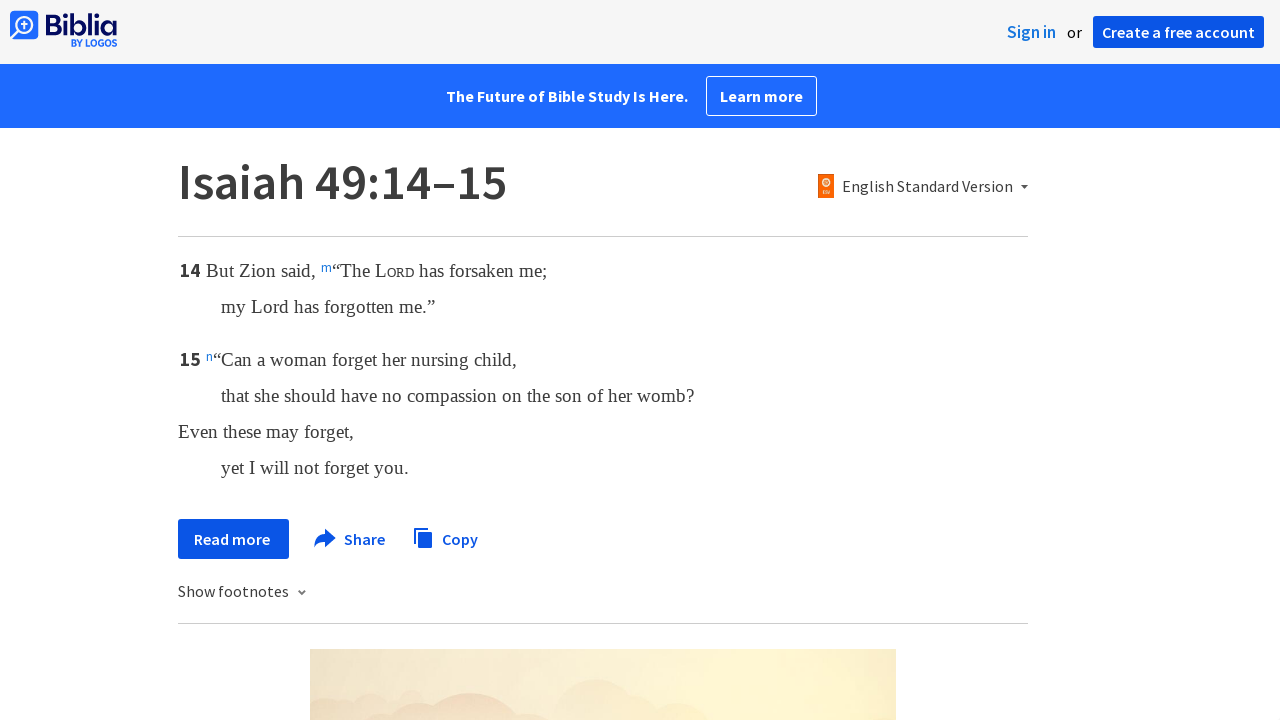

--- FILE ---
content_type: text/html; charset=utf-8
request_url: https://biblia.com/bible/isaiah/49/14-15
body_size: 23201
content:



<!DOCTYPE html>
<html itemscope itemtype="http://schema.org/Object">
<head>
	
<script type="text/javascript">window.didomiConfig = {};
(function(){(function(e,i,o){var n=document.createElement("link");n.rel="preconnect";n.as="script";var t=document.createElement("link");t.rel="dns-prefetch";t.as="script";var r=document.createElement("script");r.id="spcloader";r.type="text/javascript";r["async"]=true;r.charset="utf-8";window.didomiConfig=window.didomiConfig||{};window.didomiConfig.sdkPath=window.didomiConfig.sdkPath||o||"https://sdk.privacy-center.org/";const d=window.didomiConfig.sdkPath;var a=d+e+"/loader.js?target_type=notice&target="+i;if(window.didomiConfig&&window.didomiConfig.user){var c=window.didomiConfig.user;var s=c.country;var f=c.region;if(s){a=a+"&country="+s;if(f){a=a+"&region="+f}}}n.href=d;t.href=d;r.src=a;var m=document.getElementsByTagName("script")[0];m.parentNode.insertBefore(n,m);m.parentNode.insertBefore(t,m);m.parentNode.insertBefore(r,m)})("3c1fd068-8673-47f5-b665-efd9fe559be3","hMYgbVqL")})();</script>

<script type="text/javascript">
!function(T,l,y){var S=T.location,k="script",D="instrumentationKey",C="ingestionendpoint",I="disableExceptionTracking",E="ai.device.",b="toLowerCase",w="crossOrigin",N="POST",e="appInsightsSDK",t=y.name||"appInsights";(y.name||T[e])&&(T[e]=t);var n=T[t]||function(d){var g=!1,f=!1,m={initialize:!0,queue:[],sv:"5",version:2,config:d};function v(e,t){var n={},a="Browser";return n[E+"id"]=a[b](),n[E+"type"]=a,n["ai.operation.name"]=S&&S.pathname||"_unknown_",n["ai.internal.sdkVersion"]="javascript:snippet_"+(m.sv||m.version),{time:function(){var e=new Date;function t(e){var t=""+e;return 1===t.length&&(t="0"+t),t}return e.getUTCFullYear()+"-"+t(1+e.getUTCMonth())+"-"+t(e.getUTCDate())+"T"+t(e.getUTCHours())+":"+t(e.getUTCMinutes())+":"+t(e.getUTCSeconds())+"."+((e.getUTCMilliseconds()/1e3).toFixed(3)+"").slice(2,5)+"Z"}(),iKey:e,name:"Microsoft.ApplicationInsights."+e.replace(/-/g,"")+"."+t,sampleRate:100,tags:n,data:{baseData:{ver:2}}}}var h=d.url||y.src;if(h){function a(e){var t,n,a,i,r,o,s,c,u,p,l;g=!0,m.queue=[],f||(f=!0,t=h,s=function(){var e={},t=d.connectionString;if(t)for(var n=t.split(";"),a=0;a<n.length;a++){var i=n[a].split("=");2===i.length&&(e[i[0][b]()]=i[1])}if(!e[C]){var r=e.endpointsuffix,o=r?e.location:null;e[C]="https://"+(o?o+".":"")+"dc."+(r||"services.visualstudio.com")}return e}(),c=s[D]||d[D]||"",u=s[C],p=u?u+"/v2/track":d.endpointUrl,(l=[]).push((n="SDK LOAD Failure: Failed to load Application Insights SDK script (See stack for details)",a=t,i=p,(o=(r=v(c,"Exception")).data).baseType="ExceptionData",o.baseData.exceptions=[{typeName:"SDKLoadFailed",message:n.replace(/\./g,"-"),hasFullStack:!1,stack:n+"\nSnippet failed to load ["+a+"] -- Telemetry is disabled\nHelp Link: https://go.microsoft.com/fwlink/?linkid=2128109\nHost: "+(S&&S.pathname||"_unknown_")+"\nEndpoint: "+i,parsedStack:[]}],r)),l.push(function(e,t,n,a){var i=v(c,"Message"),r=i.data;r.baseType="MessageData";var o=r.baseData;return o.message='AI (Internal): 99 message:"'+("SDK LOAD Failure: Failed to load Application Insights SDK script (See stack for details) ("+n+")").replace(/\"/g,"")+'"',o.properties={endpoint:a},i}(0,0,t,p)),function(e,t){if(JSON){var n=T.fetch;if(n&&!y.useXhr)n(t,{method:N,body:JSON.stringify(e),mode:"cors"});else if(XMLHttpRequest){var a=new XMLHttpRequest;a.open(N,t),a.setRequestHeader("Content-type","application/json"),a.send(JSON.stringify(e))}}}(l,p))}function i(e,t){f||setTimeout(function(){!t&&m.core||a()},500)}var e=function(){var n=l.createElement(k);n.src=h;var e=y[w];return!e&&""!==e||"undefined"==n[w]||(n[w]=e),n.onload=i,n.onerror=a,n.onreadystatechange=function(e,t){"loaded"!==n.readyState&&"complete"!==n.readyState||i(0,t)},n}();y.ld<0?l.getElementsByTagName("head")[0].appendChild(e):setTimeout(function(){l.getElementsByTagName(k)[0].parentNode.appendChild(e)},y.ld||0)}try{m.cookie=l.cookie}catch(p){}function t(e){for(;e.length;)!function(t){m[t]=function(){var e=arguments;g||m.queue.push(function(){m[t].apply(m,e)})}}(e.pop())}var n="track",r="TrackPage",o="TrackEvent";t([n+"Event",n+"PageView",n+"Exception",n+"Trace",n+"DependencyData",n+"Metric",n+"PageViewPerformance","start"+r,"stop"+r,"start"+o,"stop"+o,"addTelemetryInitializer","setAuthenticatedUserContext","clearAuthenticatedUserContext","flush"]),m.SeverityLevel={Verbose:0,Information:1,Warning:2,Error:3,Critical:4};var s=(d.extensionConfig||{}).ApplicationInsightsAnalytics||{};if(!0!==d[I]&&!0!==s[I]){var c="onerror";t(["_"+c]);var u=T[c];T[c]=function(e,t,n,a,i){var r=u&&u(e,t,n,a,i);return!0!==r&&m["_"+c]({message:e,url:t,lineNumber:n,columnNumber:a,error:i}),r},d.autoExceptionInstrumented=!0}return m}(y.cfg);function a(){y.onInit&&y.onInit(n)}(T[t]=n).queue&&0===n.queue.length?(n.queue.push(a),n.trackPageView({})):a()}(window,document,{
src: "https://js.monitor.azure.com/scripts/b/ai.2.min.js",crossOrigin: "anonymous",
onInit: function (sdk) {
  sdk.addTelemetryInitializer(function (envelope) { envelope.tags['ai.cloud.role']='biblia.com'; }); sdk.context.telemetryTrace.traceID='752f1fb2e046e1b88bd92ebabd260efb';
},
cfg: { connectionString: "InstrumentationKey=f42f8c23-8356-4186-855d-1679fa1ffc70;IngestionEndpoint=https://westus2-2.in.applicationinsights.azure.com/;LiveEndpoint=https://westus2.livediagnostics.monitor.azure.com/", isBeaconApiDisabled: false }});
</script>

<title>Isaiah 49:14–15 ESV - But Zion said, “The LORD… | Biblia</title>
<link rel="shortcut icon" href="/biblia-v2.ico" />
<link rel="apple-touch-icon-precomposed" href="/public/images/touch-v2.png" />
<link rel="preconnect" href='https://fonts.gstatic.com' crossorigin>
<link rel="preload" href="https://fonts.googleapis.com/css?family=Source+Sans+Pro:400,600,700&display=swap" as="style" onload="this.onload=null;this.rel='stylesheet'">
<meta name="google" content="notranslate" />
<meta name="viewport" content="width=device-width, initial-scale=1">
<meta name="apple-mobile-web-app-capable" content="yes">
<meta name="keywords" content="Bible, Bible study, online bible, Biblegateway, Bible gateway, Bible commentary, Bible Verse, the Bible" />
<meta name="apple-itunes-app" content="app-id=336400266" />
<meta name="google-play-app" content="app-id=com.logos.androidlogos" />

<link rel="stylesheet" type="text/css" href="https://assets.bibliacdn.com/public/bundles/site_F720D755B28F3816E9DC37A1A2C678AF.css" />

	<meta name="description" content="But Zion said, “The LORD has forsaken me; 
      my Lord has forgotten me.” 

      “Can a woman forget her nursing child, 
      that she..." />
	<link rel="image_src" href="http://biblia.com/public/images/logo-sharing-v2.png" />
		<!-- Open Graph metadata -->
	<meta property="og:title" content="Isaiah 49:14–15 ESV - But Zion said, “The LORD… | Biblia" />
	<meta property="og:type" content="website" />
	<meta property="og:url" content="http://biblia.com/bible/isaiah/49/14-15" />
	<meta property="og:image" content="http://biblia.com/public/images/logo-sharing-v2.png" />
	<meta property="og:description" content="But Zion said, “The LORD has forsaken me; 
      my Lord has forgotten me.” 

      “Can a woman forget her nursing child, 
      that she..." />
	<meta property="og:site_name" content="Biblia" />
		<!-- Twitter Card metadata -->
	<meta name="twitter:card" content="summary" />
	<meta name="twitter:title" content="Isaiah 49:14–15 ESV - But Zion said, “The LORD… | Biblia" />
	<meta name="twitter:description" content="But Zion said, “The LORD has forsaken me; 
      my Lord has forgotten me.” 

      “Can a woman forget her nursing child, 
      that she..." />
	<meta name="twitter:image" content="http://biblia.com/public/images/logo-sharing-v2.png" />
		<meta name="twitter:app:id:iphone" content='336400266' />
		<meta name="twitter:app:id:ipad" content='336400266' />
		<meta name="twitter:app:id:googleplay" content='com.logos.androidlogos' />
		<meta name="twitter:app:name:iphone" content='Bible!' />
		<meta name="twitter:app:name:ipad" content='Bible!' />
		<meta name="twitter:app:name:googleplay" content='Bible!' />
		<meta name="twitter:app:url:iphone" content="fb203224111293://?target_url=logosres:LLS:1.0.710;ref=BibleESV.Is49.14-15" />
		<meta name="twitter:app:url:ipad" content="fb203224111293://?target_url=logosres:LLS:1.0.710;ref=BibleESV.Is49.14-15" />
		<meta name="twitter:app:url:googleplay" content="fb203224111293://?target_url=logosres:LLS:1.0.710;ref=BibleESV.Is49.14-15" />
	<!-- Schema.org metadata -->
	<meta itemprop="name" content="Isaiah 49:14–15 ESV - But Zion said, “The LORD… | Biblia" />
	<meta itemprop="description" content="But Zion said, “The LORD has forsaken me; 
      my Lord has forgotten me.” 

      “Can a woman forget her nursing child, 
      that she..." />
	<meta itemprop="image" content="http://biblia.com/public/images/logo-sharing-v2.png" />

	
	
	

	<style>
		body {
			background: #f6f6f6;
		}

		#main {
			bottom: 0;
			left: 0;
			right: 0;
		}
	</style>


	<link rel="search" type="application/opensearchdescription+xml" href="/opensearch.xml" title="Bible Search" />

	


<script>
		window.user = {
			isAuthenticated: false,
			name: '',
			id: "-1"
		};
		window.dataLayer = window.dataLayer || [];
		window.dataLayer.push({
			'siteVersion': 'Standard'
		});
		window.dataLayer.push({
			'authenticationStatus': 'Unauthenticated'
		})
</script>

	<script>
		window.dataLayer.push({
			expId: '1Yy4pZYmTIWOywQK5saMWQ',
			expVar: '0'
		})
	</script>

	<script type="text/javascript">
		(function(c,l,a,r,i,t,y){
			c[a]=c[a]||function(){(c[a].q=c[a].q||[]).push(arguments)};
			t=l.createElement(r);t.async=1;t.src="https://www.clarity.ms/tag/"+i;
			y=l.getElementsByTagName(r)[0];y.parentNode.insertBefore(t,y);
		})(window, document, "clarity", "script", "er7do66bk8");
	</script>
		<script>
			(function (i, s, o, g, r, a, m) {
			i['GoogleAnalyticsObject'] = r; i[r] = i[r] || function () {
				(i[r].q = i[r].q || []).push(arguments)
			}, i[r].l = 1 * new Date(); a = s.createElement(o),
				m = s.getElementsByTagName(o)[0]; a.async = 1; a.src = g; m.parentNode.insertBefore(a, m)
			})(window, document, 'script', 'https://www.google-analytics.com/analytics.js', 'ga');

			ga('create', 'UA-5334144-25', 'auto');
			ga('require', 'GTM-TRFGCL3');
		</script>
		<!-- Google Tag Manager -->
		<script>
			(function (w, d, s, l, i) {
				w[l] = w[l] || []; w[l].push({
					'gtm.start':
						new Date().getTime(), event: 'gtm.js'
				}); var f = d.getElementsByTagName(s)[0],
					j = d.createElement(s), dl = l != 'dataLayer' ? '&l=' + l : ''; j.async = true; j.src =
						'https://www.googletagmanager.com/gtm.js?id=' + i + dl; f.parentNode.insertBefore(j, f);
				})(window, document, 'script', 'dataLayer', 'GTM-5GCDQM');
		</script>
		<!-- End Google Tag Manager -->
		<!-- Amplitude Marketing Analytics Browser -->
		<script type="text/javascript">
			!function(){"use strict";!function(e,t){var r=e.amplitude||{_q:[],_iq:[]};if(r.invoked)e.console&&console.error&&console.error("Amplitude snippet has been loaded.");else{var n=function(e,t){e.prototype[t]=function(){return this._q.push({name:t,args:Array.prototype.slice.call(arguments,0)}),this}},s=function(e,t,r){return function(n){e._q.push({name:t,args:Array.prototype.slice.call(r,0),resolve:n})}},o=function(e,t,r){e[t]=function(){if(r)return{promise:new Promise(s(e,t,Array.prototype.slice.call(arguments)))}}},i=function(e){for(var t=0;t<m.length;t++)o(e,m[t],!1);for(var r=0;r<y.length;r++)o(e,y[r],!0)};r.invoked=!0;var a=t.createElement("script");a.type="text/javascript",a.integrity="sha384-PPfHw98myKtJkA9OdPBMQ6n8yvUaYk0EyUQccFSIQGmB05K6aAMZwvv8z50a5hT2",a.crossOrigin="anonymous",a.async=!0,a.src="https://cdn.amplitude.com/libs/marketing-analytics-browser-0.3.2-min.js.gz",a.onload=function(){e.amplitude.runQueuedFunctions||console.log("[Amplitude] Error: could not load SDK")};var c=t.getElementsByTagName("script")[0];c.parentNode.insertBefore(a,c);for(var u=function(){return this._q=[],this},p=["add","append","clearAll","prepend","set","setOnce","unset","preInsert","postInsert","remove","getUserProperties"],l=0;l<p.length;l++)n(u,p[l]);r.Identify=u;for(var d=function(){return this._q=[],this},v=["getEventProperties","setProductId","setQuantity","setPrice","setRevenue","setRevenueType","setEventProperties"],f=0;f<v.length;f++)n(d,v[f]);r.Revenue=d;var m=["getDeviceId","setDeviceId","getSessionId","setSessionId","getUserId","setUserId","setOptOut","setTransport","reset"],y=["init","add","remove","track","logEvent","identify","groupIdentify","setGroup","revenue","flush"];i(r),r.createInstance=function(){var e=r._iq.push({_q:[]})-1;return i(r._iq[e]),r._iq[e]},e.amplitude=r}}(window,document)}();

			var amplitudeClient = amplitude.createInstance();
			amplitudeClient.init('1aa850a707086b3ff25f7b92c5f98451', window.user.id, {
				pageViewTracking: true,
				minIdLength: 1
			});
			window.amplitudeClient = amplitudeClient;
		</script>
		<!-- End Amplitude Marketing Analytics Browser -->


	<script async='async' src='https://securepubads.g.doubleclick.net/tag/js/gpt.js'></script>
  <script>
		var googletag = googletag || {};
		googletag.cmd = googletag.cmd || [];
	</script>
  <!-- Meta Pixel Code -->
  <script>
  !function(f,b,e,v,n,t,s)
  {if(f.fbq)return;n=f.fbq=function(){n.callMethod?
  n.callMethod.apply(n,arguments):n.queue.push(arguments)};
  if(!f._fbq)f._fbq=n;n.push=n;n.loaded=!0;n.version='2.0';
  n.queue=[];t=b.createElement(e);t.async=!0;
  t.src=v;s=b.getElementsByTagName(e)[0];
  s.parentNode.insertBefore(t,s)}(window, document,'script',
  'https://connect.facebook.net/en_US/fbevents.js');
  fbq('init', '443445486022229');
  fbq('track', 'PageView');
  </script>
  <noscript><img height="1" width="1" style="display:none"
  src="https://www.facebook.com/tr?id=443445486022229&ev=PageView&noscript=1"
  /></noscript>
  <!-- End Meta Pixel Code -->
			<script>
				googletag.cmd.push(function () {
					googletag.defineSlot('/23304547696/Biblia/Sidebar1_Desktop', [300, 250], 'div-gpt-ad-1558558314940-0').addService(googletag.pubads());
					googletag.defineSlot('/23304547696/Biblia/Sidebar2_Desktop', [300, 250], 'div-gpt-ad-1558562410883-0').addService(googletag.pubads());
					googletag.defineSlot('/23304547696/Biblia/Sidebar3_Desktop', [300, 250], 'div-gpt-ad-1558562519628-0').addService(googletag.pubads());
				});
			</script>
	<script>
		googletag.cmd.push(function () {
			googletag.pubads().enableSingleRequest();
			googletag.pubads().collapseEmptyDivs();
			googletag.enableServices();
		});
	</script>

</head>

<body data-identitytoken="" data-ownsfsb="true" data-background-reference="" class="">
	<noscript>
	<iframe src="https://www.googletagmanager.com/ns.html?id=GTM-5GCDQM"
		height="0" width="0" style="display:none;visibility:hidden">
	</iframe>
</noscript>

	
	
	
	
<script type="text/html" id="content-pane-loading-template">
	<div class="content-pane-loading">
		<div class="loading-indicator">
			<img src="/public/images/ajax-loader.gif" />
			Loading
		</div>
	</div>
</script>

<script type="text/html" id="loading-mask-template">
	<div class="loading-mask">
		<div class="loading-indicator">
			<img src="/public/images/ajax-loader.gif" />
			Loading…
		</div>
	</div>
</script>

<script type="text/html" id="search-results-template">
    {{tmpl(results) '#search-result-item-template'}}
</script>

<script type="text/html" id="search-result-item-template">
	{{if typeof nav !== 'undefined' && nav.reference && nav.type == 'text.monograph.bible'}}
		<div class="result-compare" title="Compare versions"></div>
	{{/if}}
	<a target="_blank" href="{{= typeof nav !== 'undefined' ? nav.toUrl() : url}}" class="search-result">
		<div>
			<span class="result-title">
				{{= title}}
			</span>
			<span class="result-resource" title="{{= resourceTitle}}">
				{{= resourceAbbreviatedTitle}}
			</span>
		</div>
		<div>
			{{html preview}}
		</div>
	</a>
</script>

<script type="text/html" id="reference-compare-template">
		<div class="ref-compare-header">
			<div class="ref-compare-reference">{{= reference.render()}}</div>
			<a class="x-close" href="#"></a>
		</div>
		<div class="ref-compare-content">
			{{tmpl(results) '#reference-compare-item-template'}}
		</div>
</script>
	
<script type="text/html" id="reference-compare-item-template">
	<div class="ref-compare-translation">
		<a href="{{= nav.toUrl()}}">
			<div class="ref-compare-version">{{= title}}</div>
			<div class="ref-compare-text">{{= text}}</div>
		</a>
	</div>
</script>



	

	
<div id="resource-panel-menu" class="panel-menu dropdown">
	<div class="menu-option font-resize">
	<div class="small-font">
		<a href="#">A</a>
	</div>
	<div class="large-font">
		<a href="#">A</a>
	</div>
	<div class="slider"></div>
</div>

	<div class="menu-option link-panels">
		<div class="menu-check"></div>Link panels (synchronize references)
	</div>
	<div class="menu-separator"></div>
	<div class="menu-option toc-show">
		<div class="menu-check"></div>Go to table of contents
	</div>
  <div class="menu-separator"></div>
	<div class="menu-option restore-pane">
		<div class="menu-check"></div>Single column
	</div>
	<div class="menu-option expand-pane">
		<div class="menu-check"></div>Stretch across both columns
	</div>
	<div class="menu-option fullscreen-pane">
		<div class="menu-check"></div>Show reading view ( Fullscreen )
	</div>
</div>
<div id="document-panel-menu" class="panel-menu dropdown">
	<div class="menu-option font-resize">
	<div class="small-font">
		<a href="#">A</a>
	</div>
	<div class="large-font">
		<a href="#">A</a>
	</div>
	<div class="slider"></div>
</div>

</div>

	
<div id="media-article-popup" class="media-resource-popup">
	<div class="article-popup-toolbar">
		<span class="title"></span>
		<a class="share-button">Share</a>
	</div>
	<div class="resource-content">
		<span class="loading-indicator">Loading…</span>
	</div>
</div>

	<div id="lightbox-dim">
	<div class="lightbox-vertical-positioner">
		<div class="lightbox-wrapper">
			<div class="lightbox" tabindex="1">
				<div class="lightbox-content"></div>
				<div class="x-close"></div>
			</div>
		</div>
	</div>
</div>

	
	


	
	
	<div class="notification-banner" style="display: none;"><div class="notification-banner-content"></div></div>



	








<div id="infobar"></div>
<p class="infobar-error-string" id="error-while-loading-comparison" style="display:none;">Sorry, an error was encountered while loading comparison.</p>
<p class="infobar-error-string" id="error-while-loading-book" style="display:none;">Sorry, an error was encountered while loading the book.</p>
<p class="infobar-error-string" id="error-no-permission-for-book" style="display:none;">Sorry, you don&#39;t have permission to view that book.</p>
<p class="infobar-error-string" id="error-no-matches" style="display:none;">No matches.</p>
<p class="infobar-error-string" id="error-while-loading-part-of-book" style="display:none;">Sorry, an error was encountered while loading part of the book.</p>
<p class="infobar-error-string" id="error-while-marking-devotional-read" style="display:none;">An error occurred while marking the devotional as read.</p>
<p class="infobar-error-string" id="error-while-accessing-favorites" style="display:none;">An error occurred while accessing favorites</p>


<header id="header">
	<div>
		<div id="account-header">
				<ul class="inline-list">
					<li>
						<a class="signin-button">Sign in</a>
					</li>
					<li>
						or
					</li>
					<li>
						<button class="register-button">Create a free account</button>
					</li>
				</ul>
		</div>
		<div id="logo">
			<a href="/">
				<svg width="108" height="37" viewBox="0 0 108 37" fill="none" xmlns="http://www.w3.org/2000/svg">
<path d="M35.9512 25.3159H44.065C45.2722 25.3159 46.3485 25.1896 47.2937 24.9369C48.2482 24.6749 49.0577 24.2913 49.7222 23.786C50.3866 23.2807 50.892 22.6632 51.2383 21.9333C51.5845 21.1941 51.7577 20.3473 51.7577 19.3928C51.7577 18.7004 51.6594 18.0829 51.4629 17.5401C51.2663 16.9974 50.9949 16.5202 50.6487 16.1085C50.3118 15.6874 49.914 15.3319 49.4555 15.0418C48.9969 14.7424 48.5009 14.5038 47.9675 14.326C48.3231 14.1295 48.6506 13.8955 48.9501 13.6242C49.2496 13.3435 49.5116 13.0207 49.7362 12.6557C49.9608 12.2908 50.1386 11.8838 50.2697 11.4346C50.4007 10.9855 50.4662 10.4942 50.4662 9.96088C50.4662 9.20296 50.3305 8.50585 50.0591 7.86957C49.7877 7.22393 49.3712 6.66718 48.8097 6.19932C48.2482 5.72211 47.5417 5.35251 46.69 5.09051C45.8478 4.81915 44.8511 4.68347 43.7 4.68347L35.9512 4.68347V25.3159ZM39.8958 13.2031V7.99589H43.4754C43.9246 7.99589 44.327 8.06139 44.6826 8.19239C45.0383 8.31403 45.3377 8.48714 45.5811 8.71171C45.8244 8.93628 46.0116 9.21231 46.1426 9.53981C46.2736 9.85796 46.3391 10.2088 46.3391 10.5925C46.3391 10.9855 46.2736 11.3411 46.1426 11.6592C46.0116 11.9773 45.8244 12.2534 45.5811 12.4873C45.3377 12.7119 45.0383 12.8897 44.6826 13.0207C44.327 13.1423 43.9246 13.2031 43.4754 13.2031L39.8958 13.2031ZM39.8958 22.0035V16.3471H43.9527C44.5797 16.3471 45.1178 16.4126 45.567 16.5436C46.0162 16.6746 46.3859 16.8618 46.676 17.105C46.9661 17.3483 47.1767 17.6431 47.3077 17.9893C47.4387 18.3355 47.5042 18.7285 47.5042 19.1683C47.5042 19.6081 47.4387 20.0011 47.3077 20.3473C47.1767 20.6935 46.9661 20.9929 46.676 21.2456C46.3859 21.4888 46.0162 21.676 45.567 21.807C45.1178 21.938 44.5797 22.0035 43.9527 22.0035H39.8958Z" fill="#030B60"/>
<path d="M55.4288 8.0801C55.775 8.0801 56.0932 8.02864 56.3833 7.92571C56.6734 7.81343 56.9214 7.65436 57.1273 7.4485C57.3426 7.24264 57.511 6.99936 57.6327 6.71865C57.7543 6.43793 57.8152 6.12447 57.8152 5.77826C57.8152 5.43204 57.7543 5.11858 57.6327 4.83786C57.511 4.54779 57.3426 4.30451 57.1273 4.10801C56.9214 3.90215 56.6734 3.74776 56.3833 3.64483C56.0932 3.53255 55.775 3.47641 55.4288 3.47641C55.0918 3.47641 54.7737 3.53255 54.4742 3.64483C54.1841 3.74776 53.9314 3.90215 53.7161 4.10801C53.5103 4.30451 53.3465 4.54779 53.2248 4.83786C53.1032 5.11858 53.0423 5.43204 53.0423 5.77826C53.0423 6.12447 53.1032 6.43793 53.2248 6.71865C53.3465 6.99936 53.5103 7.24264 53.7161 7.4485C53.9314 7.65436 54.1841 7.81343 54.4742 7.92571C54.7737 8.02864 55.0918 8.0801 55.4288 8.0801ZM53.5196 25.3159H57.3379V10.6907L53.5196 10.6907V25.3159Z" fill="#030B60"/>
<path d="M69.2917 25.737C69.9468 25.737 70.5738 25.6481 71.1727 25.4703C71.7717 25.3019 72.3238 25.0539 72.8292 24.7264C73.3439 24.3989 73.8071 24.0059 74.2189 23.5474C74.6401 23.0889 74.9957 22.5743 75.2858 22.0035C75.5853 21.4233 75.8145 20.7964 75.9736 20.1227C76.1421 19.449 76.2263 18.7425 76.2263 18.0033C76.2263 17.2641 76.1421 16.5576 75.9736 15.8839C75.8145 15.2102 75.5853 14.588 75.2858 14.0172C74.9957 13.437 74.6401 12.9177 74.2189 12.4592C73.8071 12.0007 73.3439 11.6077 72.8292 11.2802C72.3238 10.9527 71.7717 10.7048 71.1727 10.5363C70.5738 10.3586 69.9468 10.2697 69.2917 10.2697C68.5711 10.2697 67.9253 10.3913 67.3545 10.6346C66.793 10.8779 66.297 11.2054 65.8665 11.6171C65.4453 12.0194 65.085 12.4873 64.7856 13.0207C64.4954 13.554 64.2615 14.1108 64.0837 14.6909V3.27991L60.2654 3.27991V25.3159H64.0837V21.3157C64.2615 21.8959 64.4954 22.4526 64.7856 22.986C65.085 23.5193 65.4453 23.9919 65.8665 24.4036C66.297 24.8059 66.793 25.1288 67.3545 25.372C67.9253 25.6153 68.5711 25.737 69.2917 25.737ZM68.0283 22.4246C67.6352 22.4246 67.2562 22.3824 66.8912 22.2982C66.5356 22.2047 66.2034 22.069 65.8945 21.8912C65.5857 21.7134 65.3003 21.4982 65.0382 21.2456C64.7856 20.9836 64.5703 20.6888 64.3925 20.3613C64.2147 20.0338 64.0743 19.6736 63.9714 19.2806C63.8778 18.8782 63.831 18.4525 63.831 18.0033C63.831 17.5448 63.8778 17.1191 63.9714 16.7261C64.0743 16.3331 64.2147 15.9728 64.3925 15.6453C64.5703 15.3178 64.7856 15.0278 65.0382 14.7751C65.3003 14.5131 65.5857 14.2932 65.8945 14.1154C66.2034 13.9377 66.5356 13.8067 66.8912 13.7224C67.2562 13.6289 67.6352 13.5821 68.0283 13.5821C68.4213 13.5821 68.7957 13.6289 69.1513 13.7224C69.5163 13.8067 69.8532 13.9377 70.162 14.1154C70.4708 14.2932 70.7516 14.5131 71.0043 14.7751C71.2663 15.0278 71.4862 15.3178 71.6641 15.6453C71.8419 15.9728 71.9776 16.3331 72.0711 16.7261C72.1741 17.1191 72.2256 17.5448 72.2256 18.0033C72.2256 18.4525 72.1741 18.8782 72.0711 19.2806C71.9776 19.6736 71.8419 20.0338 71.6641 20.3613C71.4862 20.6888 71.2663 20.9836 71.0043 21.2456C70.7516 21.4982 70.4708 21.7134 70.162 21.8912C69.8532 22.069 69.5163 22.2047 69.1513 22.2982C68.7957 22.3824 68.4213 22.4246 68.0283 22.4246Z" fill="#030B60"/>
<path d="M78.1153 25.3159L81.9335 25.3159V3.27991L78.1153 3.27991V25.3159Z" fill="#030B60"/>
<path d="M86.7702 8.0801C87.1165 8.0801 87.4346 8.02864 87.7248 7.92571C88.0149 7.81343 88.2629 7.65436 88.4688 7.4485C88.684 7.24264 88.8525 6.99936 88.9741 6.71865C89.0958 6.43793 89.1566 6.12447 89.1566 5.77826C89.1566 5.43204 89.0958 5.11858 88.9741 4.83786C88.8525 4.54779 88.684 4.30451 88.4688 4.10801C88.2629 3.90215 88.0149 3.74776 87.7248 3.64483C87.4346 3.53255 87.1165 3.47641 86.7702 3.47641C86.4333 3.47641 86.1151 3.53255 85.8156 3.64483C85.5255 3.74776 85.2728 3.90215 85.0576 4.10801C84.8517 4.30451 84.6879 4.54779 84.5663 4.83786C84.4446 5.11858 84.3838 5.43204 84.3838 5.77826C84.3838 6.12447 84.4446 6.43793 84.5663 6.71865C84.6879 6.99936 84.8517 7.24264 85.0576 7.4485C85.2728 7.65436 85.5255 7.81343 85.8156 7.92571C86.1151 8.02864 86.4333 8.0801 86.7702 8.0801ZM84.8611 25.3159H88.6793V10.6907H84.8611V25.3159Z" fill="#030B60"/>
<path d="M97.4887 25.737C98.2093 25.737 98.8503 25.6153 99.4118 25.372C99.9827 25.1288 100.479 24.8059 100.9 24.4036C101.33 23.9919 101.695 23.5193 101.995 22.986C102.294 22.4526 102.533 21.8959 102.711 21.3157V25.3159H106.529V10.6907L102.711 10.6907V14.6909C102.589 14.3073 102.444 13.933 102.276 13.568C102.107 13.1938 101.906 12.8429 101.672 12.5154C101.447 12.1879 101.195 11.8884 100.914 11.6171C100.633 11.3364 100.315 11.0978 99.9593 10.9013C99.613 10.7048 99.234 10.5504 98.8223 10.4381C98.4198 10.3258 97.9753 10.2697 97.4887 10.2697C96.8336 10.2697 96.2066 10.3586 95.6076 10.5363C95.0087 10.7048 94.4518 10.9527 93.9371 11.2802C93.4318 11.6077 92.9685 12.0007 92.5474 12.4592C92.1356 12.9177 91.7847 13.437 91.4945 14.0172C91.2044 14.588 90.9798 15.2102 90.8207 15.8839C90.6616 16.5576 90.5821 17.2641 90.5821 18.0033C90.5821 18.7425 90.657 19.449 90.8067 20.1227C90.9658 20.7964 91.1904 21.4233 91.4805 22.0035C91.78 22.5743 92.1356 23.0889 92.5474 23.5474C92.9685 24.0059 93.4318 24.3989 93.9371 24.7264C94.4518 25.0539 95.0087 25.3019 95.6076 25.4703C96.2066 25.6481 96.8336 25.737 97.4887 25.737ZM98.7521 22.4246C98.3684 22.4246 97.994 22.3824 97.629 22.2982C97.2641 22.2047 96.9272 22.069 96.6183 21.8912C96.3095 21.7134 96.0287 21.4982 95.7761 21.2456C95.5234 20.9836 95.3035 20.6888 95.1163 20.3613C94.9385 20.0338 94.7981 19.6736 94.6952 19.2806C94.6016 18.8782 94.5548 18.4525 94.5548 18.0033C94.5548 17.5448 94.6016 17.1191 94.6952 16.7261C94.7981 16.3331 94.9385 15.9728 95.1163 15.6453C95.3035 15.3178 95.5234 15.0278 95.7761 14.7751C96.0287 14.5131 96.3095 14.2932 96.6183 14.1154C96.9272 13.9377 97.2641 13.8067 97.629 13.7224C97.994 13.6289 98.3684 13.5821 98.7521 13.5821C99.1545 13.5821 99.5335 13.6289 99.8891 13.7224C100.254 13.8067 100.591 13.9377 100.9 14.1154C101.209 14.2932 101.489 14.5131 101.742 14.7751C102.004 15.0278 102.224 15.3178 102.402 15.6453C102.58 15.9728 102.715 16.3331 102.809 16.7261C102.912 17.1191 102.963 17.5448 102.963 18.0033C102.963 18.4525 102.912 18.8782 102.809 19.2806C102.715 19.6736 102.58 20.0338 102.402 20.3613C102.224 20.6888 102.004 20.9836 101.742 21.2456C101.489 21.4982 101.209 21.7134 100.9 21.8912C100.591 22.069 100.254 22.2047 99.8891 22.2982C99.5241 22.3824 99.1451 22.4246 98.7521 22.4246Z" fill="#030B60"/>
<path d="M66.3733 33.45C66.2564 33.3027 66.1184 33.1774 65.9595 33.0741C65.8003 32.9708 65.6244 32.8871 65.4313 32.8226C65.5601 32.7514 65.6802 32.6652 65.7919 32.5636C65.9036 32.4621 66.0017 32.3437 66.0865 32.2083C66.171 32.0729 66.237 31.9213 66.2845 31.7537C66.3319 31.5862 66.3557 31.4059 66.3557 31.2129C66.3557 30.9354 66.3065 30.6796 66.2084 30.4461C66.11 30.2126 65.9638 30.0126 65.7691 29.8468C65.5743 29.681 65.3289 29.5505 65.0325 29.4559C64.7362 29.3613 64.3901 29.3138 63.9939 29.3138H61.6378C61.5475 29.3136 61.4746 29.3868 61.4746 29.4768V36.6156C61.4746 36.7055 61.5475 36.7788 61.6378 36.7788H64.0598C64.4728 36.7788 64.8461 36.7313 65.1798 36.6367C65.5132 36.5421 65.7951 36.4032 66.0255 36.2203C66.2558 36.0374 66.4327 35.8114 66.5562 35.5423C66.6798 35.2732 66.7417 34.9659 66.7417 34.6207C66.7417 34.3736 66.7096 34.1534 66.6454 33.9604C66.5811 33.7674 66.4905 33.5972 66.3736 33.45H66.3733ZM63.0339 30.629H63.8821C64.0277 30.629 64.1571 30.6492 64.2708 30.69C64.3843 30.7305 64.4792 30.7884 64.5553 30.8628C64.6314 30.9372 64.6899 31.0286 64.7307 31.1371C64.7712 31.2456 64.7917 31.3674 64.7917 31.5029C64.7917 31.6383 64.7715 31.7592 64.7307 31.866C64.6902 31.9728 64.6317 32.0639 64.5553 32.1403C64.4789 32.2167 64.3843 32.2757 64.2708 32.318C64.1574 32.3602 64.0277 32.3813 63.8821 32.3813H63.0339V30.6293V30.629ZM65.0427 34.9023C65.0004 35.0192 64.9327 35.1199 64.8395 35.2043C64.7463 35.2891 64.6303 35.3534 64.4916 35.3973C64.3527 35.4413 64.1869 35.4633 63.9939 35.4633H63.0339V33.5538H63.9939C64.1869 33.5538 64.3527 33.5758 64.4916 33.6198C64.6305 33.6638 64.7463 33.7275 64.8395 33.8102C64.9327 33.8933 65.0004 33.9931 65.0427 34.1097C65.0849 34.2266 65.106 34.3594 65.106 34.5084C65.106 34.6575 65.0849 34.7851 65.0427 34.902V34.9023Z" fill="#1E6AFE"/>
<path d="M72.6719 29.3138H71.3904C71.3108 29.3138 71.2379 29.3575 71.2 29.4273L69.6462 32.2997L68.0976 29.4276C68.06 29.3575 67.9868 29.3138 67.9072 29.3138H66.6208C66.527 29.3138 66.468 29.4148 66.514 29.4967L68.8694 33.6812V36.7787H70.4235V33.6812L72.779 29.4967C72.825 29.4151 72.766 29.3138 72.6722 29.3138H72.6719Z" fill="#1E6AFE"/>
<path d="M83.8084 29.1606C81.839 29.1606 80.4395 30.7174 80.4395 32.9515V33.0792C80.4395 35.3032 81.8274 36.8666 83.7968 36.8666C85.7662 36.8666 87.1724 35.2916 87.1724 33.0676V32.9385C87.1724 30.7142 85.7778 29.1606 83.8084 29.1606ZM85.574 33.0476C85.574 34.5167 84.8418 35.4389 83.8084 35.4389C82.7749 35.4389 82.0196 34.5132 82.0196 33.0441V32.9695C82.0196 31.4938 82.7616 30.5747 83.7951 30.5747C84.8285 30.5747 85.574 31.5004 85.574 32.9695V33.0473V33.0476Z" fill="#1E6AFE"/>
<path d="M98.0611 29.1606C96.0918 29.1606 94.6855 30.7174 94.6855 32.9515V33.0792C94.6855 35.3032 96.0802 36.8666 98.0496 36.8666C100.019 36.8666 101.423 35.2916 101.423 33.0676V32.9385C101.423 30.7142 100.031 29.1606 98.0611 29.1606ZM98.0643 35.4389C97.0309 35.4389 96.2755 34.5132 96.2755 33.0441V32.9695C96.2755 31.4938 97.0109 30.5747 98.0429 30.5747C99.0749 30.5747 99.8201 31.5004 99.8201 32.9695V33.0473H99.8268C99.8268 34.5164 99.0981 35.4386 98.0643 35.4386V35.4389Z" fill="#1E6AFE"/>
<path d="M91.6047 32.4471C91.5376 32.448 91.4794 32.4934 91.4624 32.558L91.2088 33.6063C91.1981 33.65 91.2083 33.696 91.236 33.7313C91.2638 33.7666 91.3064 33.7872 91.3512 33.7869H92.5106V35.1118C92.183 35.3277 91.7963 35.4359 91.4042 35.4215C90.3076 35.4215 89.4678 34.5586 89.4678 33.0267V32.9405C89.4678 31.5675 90.2761 30.5987 91.3411 30.5987C91.7382 30.5897 92.1289 30.6988 92.464 30.9118C92.464 30.9118 92.6495 31.031 92.7771 31.1337C92.8419 31.1838 92.9354 31.1719 92.9858 31.1071L93.718 30.1383C93.7631 30.0781 93.7553 29.9936 93.6997 29.943C93.65 29.9034 93.6005 29.862 93.549 29.8255C92.9178 29.3666 92.1506 29.1334 91.3709 29.1632C89.3486 29.1632 87.8926 30.748 87.8926 32.9524V33.0484C87.8926 35.3786 89.3402 36.826 91.3411 36.826C92.3031 36.8211 93.2355 36.4953 93.9912 35.9004V32.4474H91.6045L91.6047 32.4471Z" fill="#1E6AFE"/>
<path d="M105.015 32.3271C103.856 31.8485 103.599 31.6466 103.599 31.2209V31.2093C103.599 30.8268 103.93 30.56 104.462 30.56C104.844 30.5719 105.216 30.6862 105.538 30.8913L105.631 30.9492L105.747 31.027L105.865 31.1098L105.926 31.1561C105.958 31.1801 105.997 31.1905 106.036 31.185C106.075 31.1795 106.11 31.1581 106.133 31.1263L106.822 30.1891C106.868 30.1268 106.857 30.0395 106.797 29.9903L106.782 29.9787C106.724 29.9307 106.653 29.8742 106.584 29.823C105.975 29.3893 105.246 29.1575 104.498 29.1607C103.062 29.1607 102.062 30.045 102.062 31.3433V31.3647C102.062 32.6417 102.882 33.1417 104.2 33.6518C105.265 34.0558 105.479 34.291 105.479 34.6637V34.6736C105.479 35.1108 105.116 35.4088 104.52 35.4088C104.02 35.3967 103.536 35.2326 103.132 34.9386L103.095 34.912C102.985 34.8342 102.878 34.7465 102.777 34.6669C102.714 34.6229 102.628 34.6354 102.58 34.695L101.841 35.601C101.798 35.6551 101.798 35.7323 101.841 35.7864C101.898 35.8377 101.957 35.8857 102.007 35.9337C102.106 36.0098 102.201 36.0778 102.236 36.0992C102.902 36.5561 103.692 36.7998 104.5 36.798C105.947 36.798 107.001 35.9467 107.001 34.5639V34.5425C107.016 33.3914 106.314 32.8367 105.015 32.3266V32.3271Z" fill="#1E6AFE"/>
<path d="M80.2412 35.361H77.3425V29.4737C77.3425 29.3924 77.2765 29.3264 77.1952 29.3264H75.9447C75.8639 29.3273 75.7988 29.393 75.7988 29.4737V36.7771H79.8884C79.952 36.7766 80.0082 36.7352 80.0276 36.6744L80.3804 35.5517C80.3945 35.5071 80.3867 35.4588 80.3592 35.4209C80.3317 35.3833 80.2878 35.361 80.2412 35.361Z" fill="#1E6AFE"/>
<path fill-rule="evenodd" clip-rule="evenodd" d="M3.91252 0.866577H24.3894C26.5504 0.866577 28.3019 2.61778 28.3019 4.77845V25.2524C28.3019 27.4131 26.5504 29.1643 24.3894 29.1643H3.91252C3.35476 29.1643 2.82475 29.047 2.34466 28.8364C2.22042 28.7819 2.19567 28.6206 2.29154 28.5246L8.54123 22.268C8.60294 22.2159 8.68332 22.1992 8.75795 22.2159C10.2683 23.3553 12.1476 24.0312 14.1851 24.0312C19.166 24.0312 23.2034 19.9945 23.2034 15.0145C23.2034 10.0345 19.166 5.99774 14.1851 5.99774C9.20432 5.99774 5.16693 10.0345 5.16693 15.0145C5.16693 16.9551 5.78075 18.7527 6.82418 20.2241C6.86963 20.3102 6.86006 20.4178 6.79452 20.4943L0.569475 26.7026C0.470708 26.8011 0.304312 26.7715 0.254669 26.6412C0.0902337 26.2094 0 25.7412 0 25.2519V4.77845C0 2.61778 1.75149 0.866577 3.91252 0.866577ZM20.9098 14.9992C20.9098 18.7771 17.8982 21.8394 14.1828 21.8394C10.4674 21.8394 7.4557 18.7771 7.4557 14.9992C7.4557 11.2212 10.4674 8.15889 14.1828 8.15889C17.8982 8.15889 20.9098 11.2212 20.9098 14.9992ZM11.1183 12.9834C11.0072 12.9834 10.9171 13.0735 10.9171 13.1847V14.8797C10.9171 14.9909 11.0072 15.081 11.1183 15.081H13.1336V19.0293C13.1336 19.1405 13.2237 19.2306 13.3349 19.2306H15.0302C15.1413 19.2306 15.2315 19.1405 15.2315 19.0293V15.081H17.2515C17.3626 15.081 17.4528 14.9909 17.4528 14.8797V13.1847C17.4528 13.0735 17.3626 12.9834 17.2515 12.9834H15.2315V10.9637C15.2315 10.8526 15.1413 10.7625 15.0302 10.7625H13.3349C13.2237 10.7625 13.1336 10.8526 13.1336 10.9637V12.9834H11.1183Z" fill="#1E6AFE"/>
</svg>

			</a>
		</div>
</header>


<div id="main">
	<div id="banner-content-wrapper">
		<section class="banner-styles--subscription-alert">
  <div class="banner-styles--alert-flex">
    <article class="banner-styles--alert-text">
      <p>The Future of Bible Study Is Here.</p>
        </article><div class="banner-styles--learn-more-button"><a id="subscription" href="https://logos.com/?utm_source=biblia&amp;utm_medium=web&amp;utm_content=biblia-banner&amp;utm_campaign=logossubxlaunch" target="_blank" rel="noopener" class="banner-styles--btn banner-styles--light-outline">Learn more</a></div>
  </div>
</section>

		<div id="wrapper">
			<div id="content-container" class="content-page-pane-group landing-page-experiment">
				<div id="single-pane-content-container" class="main-layout-container stretch">
					<div id="content-pane-full" class="content-pane stretch">
						<div id="resource-pane-full" class="resource-pane stretch">
							









<div id="content-bible"
	 class="panel-content exp-panel-content"
	 data-resource="{&quot;resourceName&quot;:&quot;esv&quot;,&quot;title&quot;:&quot;English Standard Version&quot;,&quot;abbreviatedTitle&quot;:&quot;ESV&quot;,&quot;type&quot;:&quot;text.monograph.bible&quot;,&quot;supportsBibleRefs&quot;:false,&quot;supportsDynamicText&quot;:false}"
	 data-reference="Is49.14-15"
	 data-is-experiment="true"
	 data-coverurl="https://covers.logoscdn.com/lls_1.0.710/50x80/cover.jpg"
	 data-preferredpane='Left'
	 data-panel="reference">

	<div class="panel-content-container">
			<div class="bible-reference-chunk exp-bible-reference-chunk ui-helper-clearfix"
					data-reference="Is49.14-15"
					data-verseartreference=""
					data-versearturl=""
					data-verseartlink=""
					>
				<h1 class="bible-reference-heading">
					<span>
						Isaiah 49:14–15
					</span>
				</h1>
				<div class="bible-reference-content">
					<div class="bible-reference-verse-text short-reference">
						<div class="resourcetext"><p class="lang-en" style="font-size:1em;margin:12pt 0 0 48pt;text-indent:-48pt"><a data-datatype="bible+esv" data-reference="Isaiah 49:14" rel="milestone" style="display: inline-block; height: 1em; width: 0px;"></a>	<span style="font-weight:bold;font-size:1.575em;font-family:Source Sans Pro;vertical-align:normal">14 </span>	<span style="font-size:1.575em;font-family:Georgia">But Zion said, </span><a rel="popup" data-resourcename="esv" href="#footnote1"><span style="font-size:1.075em;vertical-align:super;line-height:0">m</span></a><span style="font-size:1.575em;font-family:Georgia">“The </span><span style="font-variant:small-caps;font-size:1.575em;font-family:Georgia">Lord</span><span style="font-size:1.575em;font-family:Georgia"> has forsaken me; </span> </p> <p class="lang-en" style="font-size:1em;margin:0 0 0 48pt;text-indent:-16pt"><span style="font-size:1.575em;font-family:Georgia">my Lord has forgotten me.” </span> </p> <p class="lang-en" style="font-size:1em;margin:12pt 0 0 48pt;text-indent:-48pt"><a data-datatype="bible+esv" data-reference="Isaiah 49:15" rel="milestone" style="display: inline-block; height: 1em; width: 0px;"></a>	<span style="font-weight:bold;font-size:1.575em;font-family:Source Sans Pro;vertical-align:normal">15 </span>	<a rel="popup" data-resourcename="esv" href="#footnote2"><span style="font-size:1.075em;vertical-align:super;line-height:0">n</span></a><span style="font-size:1.575em;font-family:Georgia">“Can a woman forget her nursing child, </span> </p> <p class="lang-en" style="font-size:1em;margin:0 0 0 48pt;text-indent:-16pt"><span style="font-size:1.575em;font-family:Georgia">that she should have no compassion on the son of her womb? </span> </p> <p class="lang-en" style="font-size:1em;margin:0 0 0 48pt;text-indent:-48pt">		<span style="font-size:1.575em;font-family:Georgia">Even these may forget, </span> </p> <p class="lang-en" style="font-size:1em;margin:0 0 0 48pt;text-indent:-16pt"><span style="font-size:1.575em;font-family:Georgia">yet I will not forget you. </span> </p> </div>
            <p>

              <a class="exp-read-more-button" href="https://app.logos.com/books/LLS%3a1.0.710/references/bible%2besv.23.49.14-23.49.15?tile=left&amp;zzrls=%7B%22version%22%3a1%2c%22panelAppCommands%22%3a%5b%7B%22pathname%22%3a%22%2ftools%2fnotes%22%2c%22query%22%3a%7B%22tile%22%3a%22right%22%7D%7D%2c%7B%22active%22%3atrue%2c%22query%22%3a%7B%22priority%22%3a1%7D%7D%5d%7D&amp;layout=two&amp;utm_source=biblia&amp;utm_medium=website&amp;registration_source_host=biblia.com&amp;utm_campaign=reference_read_passage"
                 data-reference="Is49.14-15"
                 data-resourcename="esv"
                 data-datatype="bible+esv">
                Read more
              </a>

              <a class="share-button exp-share-button">
                <svg xmlns="http://www.w3.org/2000/svg" width="24" height="24" viewBox="0 0 18 18"><path fill-rule="evenodd" d="M9 6V2l8 7-8 7v-4c-5.3 0-6.5 1.6-8 4C1 9.8 3.8 6 9 6z"/></svg>
                Share
              </a>
              <button class="copy-button no-button" data-copytext="Isaiah 49:14–15 (ESV): 14&#160;But Zion said, “The LORD has forsaken me; 
      my Lord has forgotten me.” 

      15&#160;“Can a woman forget her nursing child, 
      that she should have no compassion on the son of her womb? 
      Even these may forget, 
      yet I will not forget you.">
                <svg xmlns="http://www.w3.org/2000/svg" width="24" height="24"><path fill-rule="evenodd" d="M18.6 6c.84 0 1.4.533 1.4 1.333v13.334c0 .8-.56 1.333-1.4 1.333H7.4c-.84 0-1.4-.533-1.4-1.333V7.333C6 6.533 6.56 6 7.4 6h11.2zM3 2h13v2H4v14H2V3c0-.6.4-1 1-1z"/></svg>
                Copy
              </button>
            </p>
					</div>
					<button class="footnotes-button no-button">
						<div class="collapsed">
							Show footnotes
							<svg width="12" height="12" xmlns="http://www.w3.org/2000/svg"><path fill="#7A7A7A" d="M3.296 3L5.89 5.593 8.482 3l1.296 1.296-3.889 3.89L2 4.295z" fill-rule="evenodd"/></svg>
						</div>
						<div class="expanded" style="display: none">
							Hide footnotes
							<svg width="12" height="12" xmlns="http://www.w3.org/2000/svg"><path fill="#7A7A7A" d="M8.482 8.185L5.889 5.593 3.296 8.185 2 6.89 5.89 3l3.888 3.889z" fill-rule="evenodd"/></svg>
						</div>
					</button>
					<div class="bible-reference-footnotes" style="display: none;">
						<table><tr><td>m</td><td id="footnote1"><div class="resourcetext"><p class="lang-en"><a data-reference="Is40.27" data-datatype="bible+esv" href="https://app.logos.com/books/LLS%3a1.0.710/references/bible%2besv.23.40.27?utm_source=biblia&amp;utm_medium=website&amp;registration_source_host=biblia.com&amp;utm_campaign=reference_footnote" class="bibleref"><span style="vertical-align:normal">Is 40:27 </span></a><a data-reference="Is54.6" data-datatype="bible+esv" href="https://app.logos.com/books/LLS%3a1.0.710/references/bible%2besv.23.54.6?utm_source=biblia&amp;utm_medium=website&amp;registration_source_host=biblia.com&amp;utm_campaign=reference_footnote" class="bibleref"><span style="vertical-align:normal">Is 54:6 </span></a><a data-reference="Is62.4" data-datatype="bible+esv" href="https://app.logos.com/books/LLS%3a1.0.710/references/bible%2besv.23.62.4?utm_source=biblia&amp;utm_medium=website&amp;registration_source_host=biblia.com&amp;utm_campaign=reference_footnote" class="bibleref"><span style="vertical-align:normal">Is 62:4 </span></a> </p> </div></td></tr><tr><td>n</td><td id="footnote2"><div class="resourcetext"><p class="lang-en"><a data-reference="Is43.1" data-datatype="bible+esv" href="https://app.logos.com/books/LLS%3a1.0.710/references/bible%2besv.23.43.1?utm_source=biblia&amp;utm_medium=website&amp;registration_source_host=biblia.com&amp;utm_campaign=reference_footnote" class="bibleref"><span style="vertical-align:normal">Is 43:1 </span></a><a data-reference="Ps27.10" data-datatype="bible+esv" href="https://app.logos.com/books/LLS%3a1.0.710/references/bible%2besv.19.27.10?utm_source=biblia&amp;utm_medium=website&amp;registration_source_host=biblia.com&amp;utm_campaign=reference_footnote" class="bibleref"><span style="vertical-align:normal">Ps 27:10 </span></a> </p> </div></td></tr></table>
					</div>
					<hr />
					<span class="votd-placeholder"></span>
                        <hr id="additional-translations" />
					                        <h3 style="margin: 24px 0 8px 0">
                            <a class="parallel-bible-heading-link" href="https://app.logos.com/books/LLS%3aNIV2011/references/bible%2besv.23.49.14-23.49.15?utm_source=biblia&amp;utm_medium=website&amp;registration_source_host=biblia.com&amp;utm_campaign=reference_parallel_bible">Isaiah 49:14–15 &mdash; New International Version (2011) (NIV)</a></h3>
                        <div class="bible-reference-content">
							<div class="bible-reference-verse-text short-reference">
								<div class="resourcetext"><p class="lang-en" style="font-size:1em;margin:9pt 0 0 54pt;text-indent:-36pt"><span style="font-weight:bold;font-size:1.2em;vertical-align:super;line-height:0">14 </span><span style="font-size:1.575em;font-family:Georgia">But Zion said, “The </span><span style="font-variant:small-caps;font-size:1.575em;font-family:Georgia">Lord</span><span style="font-size:1.575em;font-family:Georgia"> has forsaken me, </span><p class="lang-en" style="margin:0 0 0 72pt"><span style="font-size:1.575em;font-family:Georgia">the Lord has forgotten me.” </span><p class="lang-en" style="margin:9pt 0 0 54pt"><span style="font-weight:bold;font-size:1.2em;vertical-align:super;line-height:0">15 </span><span style="font-size:1.575em;font-family:Georgia">“Can a mother forget the baby at her breast </span><p class="lang-en" style="margin:0 0 0 72pt"><span style="font-size:1.575em;font-family:Georgia">and have no compassion on the child she has borne? </span><p class="lang-en" style="margin:0 0 0 72pt;text-indent:-54pt"><span style="font-size:1.575em;font-family:Georgia">Though she may forget, </span><p class="lang-en" style="margin:0 0 0 72pt;text-indent:-36pt"><span style="font-size:1.575em;font-family:Georgia">I will not forget you! </span> </p>  </p>  </p>  </p>  </p>  </p> </div>
							</div>
						</div>
                        <h3 style="margin: 24px 0 8px 0">
                            <a class="parallel-bible-heading-link" href="https://app.logos.com/books/LLS%3aKJV1900/references/bible%2besv.23.49.14-23.49.15?utm_source=biblia&amp;utm_medium=website&amp;registration_source_host=biblia.com&amp;utm_campaign=reference_parallel_bible">Isaiah 49:14–15 &mdash; King James Version (KJV 1900)</a></h3>
                        <div class="bible-reference-content">
							<div class="bible-reference-verse-text short-reference">
								<div class="resourcetext"><p class="lang-en" style="font-size:1em;margin:0 0 0 54pt;text-indent:-36pt"><span style="font-weight:bold;font-size:1.2em;vertical-align:super;line-height:0">14 </span><span style="font-size:1.575em;font-family:Georgia">But Zion said, The </span><span style="font-variant:small-caps;font-size:1.575em;font-family:Georgia">Lord</span><span style="font-size:1.575em;font-family:Georgia"> hath forsaken me,</span><p class="lang-en" style="margin:0 0 0 54pt;text-indent:-18pt"><span style="font-size:1.575em;font-family:Georgia">And my Lord hath forgotten me.</span><p class="lang-en" style="margin:0 0 0 54pt;text-indent:-36pt"><span style="font-weight:bold;font-size:1.2em;vertical-align:super;line-height:0">15 </span><span style="font-size:1.575em;font-family:Georgia">Can a woman forget her sucking child,</span><p class="lang-en" style="margin:0 0 0 54pt;text-indent:-18pt"><span style="font-size:1.575em;font-family:Georgia">That she should not have compassion on the son of her womb?</span><p class="lang-en" style="margin:0 0 0 54pt"><span style="font-size:1.575em;font-family:Georgia">Yea, they may forget,</span><p class="lang-en" style="margin:0 0 0 54pt"><span style="font-size:1.575em;font-family:Georgia">Yet will I not forget thee.</span> </p>  </p>  </p>  </p>  </p>  </p> </div>
							</div>
						</div>
                        <h3 style="margin: 24px 0 8px 0">
                            <a class="parallel-bible-heading-link" href="https://app.logos.com/books/LLS%3a1.0.171/references/bible%2besv.23.49.14-23.49.15?utm_source=biblia&amp;utm_medium=website&amp;registration_source_host=biblia.com&amp;utm_campaign=reference_parallel_bible">Isaiah 49:14–15 &mdash; New Living Translation (NLT)</a></h3>
                        <div class="bible-reference-content">
							<div class="bible-reference-verse-text short-reference">
								<div class="resourcetext"><p class="lang-en" style="font-size:1em;margin:9pt 0 0 36pt;text-indent:-18pt"><span style="font-weight:bold;font-size:1.2em;vertical-align:super;line-height:0">14 </span><span style="font-size:1.575em;font-family:Georgia">Yet Jerusalem says, “The </span><span style="font-variant:small-caps;font-size:1.575em;font-family:Georgia">Lord</span><span style="font-size:1.575em;font-family:Georgia"> has deserted us; </span><p class="lang-en" style="margin:0 0 0 54pt"><span style="font-size:1.575em;font-family:Georgia">the Lord has forgotten us.” </span><p class="lang-en" style="margin:9pt 0 0 36pt"><span style="font-weight:bold;font-size:1.2em;vertical-align:super;line-height:0">15 </span><span style="font-size:1.575em;font-family:Georgia">“Never! Can a mother forget her nursing child? </span><p class="lang-en" style="margin:0 0 0 54pt"><span style="font-size:1.575em;font-family:Georgia">Can she feel no love for the child she has borne? </span><p class="lang-en" style="margin:0 0 0 36pt"><span style="font-size:1.575em;font-family:Georgia">But even if that were possible, </span><p class="lang-en" style="margin:0 0 0 54pt"><span style="font-size:1.575em;font-family:Georgia">I would not forget you! </span> </p>  </p>  </p>  </p>  </p>  </p> </div>
							</div>
						</div>
                        <h3 style="margin: 24px 0 8px 0">
                            <a class="parallel-bible-heading-link" href="https://app.logos.com/books/LLS%3a1.0.30/references/bible%2besv.23.49.14-23.49.15?utm_source=biblia&amp;utm_medium=website&amp;registration_source_host=biblia.com&amp;utm_campaign=reference_parallel_bible">Isaiah 49:14–15 &mdash; The New King James Version (NKJV)</a></h3>
                        <div class="bible-reference-content">
							<div class="bible-reference-verse-text short-reference">
								<div class="resourcetext"><p class="lang-en" style="font-size:1em;margin:9pt 0 0 36pt;text-indent:-36pt"><span style="font-weight:bold;font-size:1.2em;vertical-align:super;line-height:0">14 </span><span style="font-size:1.575em;font-family:Georgia">But Zion said, “The </span><span style="font-variant:small-caps;font-size:1.575em;font-family:Georgia">Lord</span><span style="font-size:1.575em;font-family:Georgia"> has forsaken me,</span><p class="lang-en" style="margin:0 0 0 36pt;text-indent:-18pt"><span style="font-size:1.575em;font-family:Georgia">And my Lord has forgotten me.”</span><p class="lang-en" style="margin:9pt 0 0 36pt;text-indent:-36pt"><span style="font-weight:bold;font-size:1.2em;vertical-align:super;line-height:0">15 </span><span style="font-size:1.575em;font-family:Georgia">“Can a woman forget her nursing child,</span><p class="lang-en" style="margin:0 0 0 36pt;text-indent:-18pt"><span style="font-size:1.575em;font-family:Georgia">And not have compassion on the son of her womb?</span><p class="lang-en" style="margin:0 0 0 36pt"><span style="font-size:1.575em;font-family:Georgia">Surely they may forget,</span><p class="lang-en" style="margin:0 0 0 36pt"><span style="font-size:1.575em;font-family:Georgia">Yet I will not forget you.</span> </p>  </p>  </p>  </p>  </p>  </p> </div>
							</div>
						</div>
                        <h3 style="margin: 24px 0 8px 0">
                            <a class="parallel-bible-heading-link" href="https://app.logos.com/books/LLS%3a1.0.20/references/bible%2besv.23.49.14-23.49.15?utm_source=biblia&amp;utm_medium=website&amp;registration_source_host=biblia.com&amp;utm_campaign=reference_parallel_bible">Isaiah 49:14–15 &mdash; New Century Version (NCV)</a></h3>
                        <div class="bible-reference-content">
							<div class="bible-reference-verse-text short-reference">
								<div class="resourcetext"><p class="lang-en" style="font-size:1em;margin:9pt 0 0 36pt;text-indent:-36pt"><span style="font-weight:bold;font-size:1.2em;vertical-align:super;line-height:0">14 </span><span style="font-size:1.575em;font-family:Georgia">But Jerusalem said, “The </span><span style="font-variant:small-caps;font-size:1.575em;font-family:Georgia">Lord</span><span style="font-size:1.575em;font-family:Georgia"> has left me;</span><p class="lang-en" style="margin:0 0 0 54pt;text-indent:-18pt"><span style="font-size:1.575em;font-family:Georgia">the Lord has forgotten me.”</span><p class="lang-en" style="margin:9pt 0 0 36pt;text-indent:-36pt"><span style="font-weight:bold;font-size:1.2em;vertical-align:super;line-height:0">15 </span><span style="font-size:1.575em;font-family:Georgia">The </span><span style="font-variant:small-caps;font-size:1.575em;font-family:Georgia">Lord</span><span style="font-size:1.575em;font-family:Georgia"> answers, “Can a woman forget the baby she nurses?</span><p class="lang-en" style="margin:0 0 0 54pt;text-indent:-18pt"><span style="font-size:1.575em;font-family:Georgia">Can she feel no kindness for the child to which she gave birth?</span><p class="lang-en" style="margin:0 0 0 36pt"><span style="font-size:1.575em;font-family:Georgia">Even if she could forget her children,</span><p class="lang-en" style="margin:0 0 0 54pt"><span style="font-size:1.575em;font-family:Georgia">I will not forget you.</span> </p>  </p>  </p>  </p>  </p>  </p> </div>
							</div>
						</div>
                        <h3 style="margin: 24px 0 8px 0">
                            <a class="parallel-bible-heading-link" href="https://app.logos.com/books/LLS%3a1.0.60/references/bible%2besv.23.49.14-23.49.15?utm_source=biblia&amp;utm_medium=website&amp;registration_source_host=biblia.com&amp;utm_campaign=reference_parallel_bible">Isaiah 49:14–15 &mdash; American Standard Version (ASV)</a></h3>
                        <div class="bible-reference-content">
							<div class="bible-reference-verse-text short-reference">
								<div class="resourcetext"><p class="lang-en" style="font-size:1em;text-indent:18pt"><span style="font-weight:bold;font-size:1.2em;vertical-align:super;line-height:0">14 </span><span style="font-size:1.575em;font-family:Georgia">But Zion said, Jehovah hath forsaken me, and the Lord hath forgotten me. </span><span style="font-weight:bold;font-size:1.2em;vertical-align:super;line-height:0">15 </span><span style="font-size:1.575em;font-family:Georgia">Can a woman forget her sucking child, that she should not have compassion on the son of her womb? yea, these may forget, yet will not I forget thee. </span> </p> </div>
							</div>
						</div>
                        <h3 style="margin: 24px 0 8px 0">
                            <a class="parallel-bible-heading-link" href="https://app.logos.com/books/LLS%3a1.0.7/references/bible%2besv.23.49.14-23.49.15?utm_source=biblia&amp;utm_medium=website&amp;registration_source_host=biblia.com&amp;utm_campaign=reference_parallel_bible">Isaiah 49:14–15 &mdash; 1890 Darby Bible (DARBY)</a></h3>
                        <div class="bible-reference-content">
							<div class="bible-reference-verse-text short-reference">
								<div class="resourcetext"><p class="lang-en" style="font-size:1em"><span style="font-weight:bold;font-size:1.2em;vertical-align:super;line-height:0">14 </span><span style="font-size:1.575em;font-family:Georgia">But Zion said, Jehovah hath forsaken me, and the Lord hath forgotten me. </span><span style="font-weight:bold;font-size:1.2em;vertical-align:super;line-height:0">15 </span><span style="font-size:1.575em;font-family:Georgia">Can a woman forget her sucking child, that she should not have compassion on the son of her womb? Even these forget, but I will not forget thee. </span> </p> </div>
							</div>
						</div>
                        <h3 style="margin: 24px 0 8px 0">
                            <a class="parallel-bible-heading-link" href="https://app.logos.com/books/LLS%3a1.0.108/references/bible%2besv.23.49.14-23.49.15?utm_source=biblia&amp;utm_medium=website&amp;registration_source_host=biblia.com&amp;utm_campaign=reference_parallel_bible">Isaiah 49:14–15 &mdash; GOD’S WORD Translation (GW)</a></h3>
                        <div class="bible-reference-content">
							<div class="bible-reference-verse-text short-reference">
								<div class="resourcetext"><p class="lang-en" style="font-size:1em;margin:9pt 0 0 72pt;text-indent:-54pt"><span style="font-weight:bold;font-size:1.2em;vertical-align:super;line-height:0">14 </span><span style="font-size:1.575em;font-family:Georgia">But Zion said, “The </span><span style="font-variant:small-caps;font-size:1.575em;font-family:Georgia">Lord</span><span style="font-size:1.575em;font-family:Georgia"> has abandoned me. </span><p class="lang-en" style="margin:0 0 0 90pt;text-indent:-18pt"><span style="font-size:1.575em;font-family:Georgia">My Lord has forgotten me.” </span><p class="lang-en" style="margin:9pt 0 0 72pt;text-indent:-54pt"><span style="font-weight:bold;font-size:1.2em;vertical-align:super;line-height:0">15 </span><span style="font-size:1.575em;font-family:Georgia">Can a woman forget her nursing child? </span><p class="lang-en" style="margin:0 0 0 72pt;text-indent:-18pt"><span style="font-size:1.575em;font-family:Georgia">Will she have no compassion on the child from her womb? </span><p class="lang-en" style="margin:0 0 0 72pt"><span style="font-size:1.575em;font-family:Georgia">Although mothers may forget, </span><p class="lang-en" style="margin:0 0 0 90pt"><span style="font-size:1.575em;font-family:Georgia">I will not forget you. </span> </p>  </p>  </p>  </p>  </p>  </p> </div>
							</div>
						</div>
                        <h3 style="margin: 24px 0 8px 0">
                            <a class="parallel-bible-heading-link" href="https://app.logos.com/books/LLS%3a1.0.351/references/bible%2besv.23.49.14-23.49.15?utm_source=biblia&amp;utm_medium=website&amp;registration_source_host=biblia.com&amp;utm_campaign=reference_parallel_bible">Isaiah 49:14–15 &mdash; The Holman Christian Standard Bible (HCSB)</a></h3>
                        <div class="bible-reference-content">
							<div class="bible-reference-verse-text short-reference">
								<div class="resourcetext"><p class="lang-en" style="font-size:1em;margin:0 0 0 36pt;text-indent:-18pt"><span style="font-weight:bold;font-size:1.2em;vertical-align:super;line-height:0">14 </span><span style="font-size:1.575em;font-family:Georgia">Zion says, “The </span><span style="font-variant:small-caps;font-size:1.575em;font-family:Georgia">Lord</span><span style="font-size:1.575em;font-family:Georgia"> has abandoned me; </span><p class="lang-en" style="margin:0 0 0 36pt"><span style="font-size:1.575em;font-family:Georgia">The Lord has forgotten me!” </span><p class="lang-en" style="margin:0 0 0 36pt"><span style="font-weight:bold;font-size:1.2em;vertical-align:super;line-height:0">15 </span><span style="font-size:1.575em;font-family:Georgia">“Can a woman forget her nursing child, </span><p class="lang-en" style="margin:0 0 0 36pt"><span style="font-size:1.575em;font-family:Georgia">or lack compassion for the child of her womb? </span><p class="lang-en" style="margin:0 0 0 36pt"><span style="font-size:1.575em;font-family:Georgia">Even if these forget, </span><p class="lang-en" style="margin:0 0 0 36pt"><span style="font-size:1.575em;font-family:Georgia">yet I will not forget you. </span> </p>  </p>  </p>  </p>  </p>  </p> </div>
							</div>
						</div>
                        <h3 style="margin: 24px 0 8px 0">
                            <a class="parallel-bible-heading-link" href="https://app.logos.com/books/LLS%3aNRSVUE/references/bible%2besv.23.49.14-23.49.15?utm_source=biblia&amp;utm_medium=website&amp;registration_source_host=biblia.com&amp;utm_campaign=reference_parallel_bible">Isaiah 49:14–15 &mdash; New Revised Standard Version: Updated Edition (NRSVue)</a></h3>
                        <div class="bible-reference-content">
							<div class="bible-reference-verse-text short-reference">
								<div class="resourcetext"><p class="lang-en" style="font-size:1em;margin:9pt 0 0 36pt;text-indent:-18pt"><span style="font-weight:bold;font-size:1.2em;vertical-align:super;line-height:0">14 </span><span style="font-size:1.575em;font-family:Georgia">But Zion said, “The </span><span style="font-variant:small-caps;font-size:1.575em;font-family:Georgia">Lord</span><span style="font-size:1.575em;font-family:Georgia"> has forsaken me; </span><p class="lang-en" style="margin:0 0 0 36pt;text-indent:-9pt"><span style="font-size:1.575em;font-family:Georgia">my Lord has forgotten me.” </span><p class="lang-en" style="margin:0 0 0 36pt;text-indent:-18pt"><span style="font-weight:bold;font-size:1.2em;vertical-align:super;line-height:0">15 </span><span style="font-size:1.575em;font-family:Georgia">Can a woman forget her nursing child </span><p class="lang-en" style="margin:0 0 0 36pt;text-indent:-9pt"><span style="font-size:1.575em;font-family:Georgia">or show no compassion for the child of her womb? </span><p class="lang-en" style="margin:0 0 0 36pt;text-indent:-18pt"><span style="font-size:1.575em;font-family:Georgia">Even these might forget, </span><p class="lang-en" style="margin:0 0 0 36pt;text-indent:-9pt"><span style="font-size:1.575em;font-family:Georgia">yet I will not forget you. </span> </p>  </p>  </p>  </p>  </p>  </p> </div>
							</div>
						</div>
                        <h3 style="margin: 24px 0 8px 0">
                            <a class="parallel-bible-heading-link" href="https://app.logos.com/books/LLS%3aLEB/references/bible%2besv.23.49.14-23.49.15?utm_source=biblia&amp;utm_medium=website&amp;registration_source_host=biblia.com&amp;utm_campaign=reference_parallel_bible">Isaiah 49:14–15 &mdash; The Lexham English Bible (LEB)</a></h3>
                        <div class="bible-reference-content">
							<div class="bible-reference-verse-text short-reference">
								<div class="resourcetext"><p class="lang-en" style="font-size:1em;margin:0 0 0 45pt;text-indent:-27pt"><span style="font-weight:bold;font-size:1.2em;vertical-align:super;line-height:0">14 </span><span style="font-size:1.575em;font-family:Georgia">But Zion said, “Yahweh has forsaken me, </span><p class="lang-en" style="margin:0 0 0 63pt"><span style="font-size:1.575em;font-family:Georgia">and the Lord has forgotten me!” </span><p class="lang-en" style="margin:0 0 0 45pt"><span style="font-weight:bold;font-size:1.2em;vertical-align:super;line-height:0">15 </span><span style="font-size:1.575em;font-family:Georgia">Can a woman forget her suckling, </span><p class="lang-en" style="margin:0 0 0 63pt"><span style="font-style:italic;font-size:1.575em;font-family:Georgia">refrain</span><span style="font-size:1.575em;font-family:Georgia"> from having compassion on the child of her womb? </span><p class="lang-en" style="margin:0 0 0 45pt"><span style="font-size:1.575em;font-family:Georgia">Indeed, these may forget, </span><p class="lang-en" style="margin:0 0 0 63pt"><span style="font-size:1.575em;font-family:Georgia">but I, I will not forget you! </span> </p>  </p>  </p>  </p>  </p>  </p> </div>
							</div>
						</div>
                        <h3 style="margin: 24px 0 8px 0">
                            <a class="parallel-bible-heading-link" href="https://app.logos.com/books/LLS%3aNIRV/references/bible%2besv.23.49.14-23.49.15?utm_source=biblia&amp;utm_medium=website&amp;registration_source_host=biblia.com&amp;utm_campaign=reference_parallel_bible">Isaiah 49:14–15 &mdash; New International Reader’s Version (1998) (NIrV)</a></h3>
                        <div class="bible-reference-content">
							<div class="bible-reference-verse-text short-reference">
								<div class="resourcetext"><p class="lang-en" style="font-size:1em;margin:0 0 0 45pt;text-indent:-45pt"><span style="font-weight:bold;font-size:1.2em;vertical-align:super;line-height:0">14 </span><span style="font-size:1.575em;font-family:Georgia">But the city of Zion said, “The </span><span style="font-variant:small-caps;font-size:1.575em;font-family:Georgia">Lord</span><span style="font-size:1.575em;font-family:Georgia"> has deserted me. </span><p class="lang-en" style="margin:0 0 0 45pt;text-indent:-18pt"><span style="font-size:1.575em;font-family:Georgia">The Lord has forgotten me.” </span><p class="lang-en" style="margin:0 0 0 45pt;text-indent:-45pt"><span style="font-weight:bold;font-size:1.2em;vertical-align:super;line-height:0">15 </span><span style="font-size:1.575em;font-family:Georgia">The </span><span style="font-variant:small-caps;font-size:1.575em;font-family:Georgia">Lord</span><span style="font-size:1.575em;font-family:Georgia"> answers, “Can a mother forget the baby </span><p class="lang-en" style="margin:0 0 0 45pt;text-indent:-18pt"><span style="font-size:1.575em;font-family:Georgia">who is nursing at her breast? </span><p class="lang-en" style="margin:0 0 0 45pt;text-indent:-45pt"><span style="font-size:1.575em;font-family:Georgia">Can she stop showing her tender love </span><p class="lang-en" style="margin:0 0 0 45pt;text-indent:-18pt"><span style="font-size:1.575em;font-family:Georgia">to the child who was born to her? </span><p class="lang-en" style="margin:0 0 0 45pt;text-indent:-45pt"><span style="font-size:1.575em;font-family:Georgia">She might forget her child. </span><p class="lang-en" style="margin:0 0 0 45pt;text-indent:-18pt"><span style="font-size:1.575em;font-family:Georgia">But I will not forget you. </span> </p>  </p>  </p>  </p>  </p>  </p>  </p>  </p> </div>
							</div>
						</div>
                        <h3 style="margin: 24px 0 8px 0">
                            <a class="parallel-bible-heading-link" href="https://app.logos.com/books/LLS%3a1.0.71/references/bible%2besv.23.49.14-23.49.15?utm_source=biblia&amp;utm_medium=website&amp;registration_source_host=biblia.com&amp;utm_campaign=reference_parallel_bible">Isaiah 49:14–15 &mdash; New American Standard Bible (1995) (NASB95)</a></h3>
                        <div class="bible-reference-content">
							<div class="bible-reference-verse-text short-reference">
								<div class="resourcetext"><p class="lang-en" style="font-size:1em;margin:9pt 0 0 72pt;text-indent:-72pt"><span style="font-weight:bold;font-size:1.2em;vertical-align:super;line-height:0">14 </span><span style="font-size:1.575em;font-family:Georgia">But </span><span class="lang-en"><span class="lang-en" style="font-size:1.575em;font-family:Georgia">Zion</span></span><span style="font-size:1.575em;font-family:Georgia"> </span><span class="lang-en"><span class="lang-en" style="font-size:1.575em;font-family:Georgia">said</span></span><span style="font-size:1.575em;font-family:Georgia">, “The </span><span class="lang-en"><span class="lang-en" style="font-variant:small-caps;font-size:1.575em;font-family:Georgia">Lord</span></span><span style="font-size:1.575em;font-family:Georgia"> has </span><span class="lang-en"><span class="lang-en" style="font-size:1.575em;font-family:Georgia">forsaken</span></span><span style="font-size:1.575em;font-family:Georgia"> me, </span><p class="lang-en" style="margin:0 0 0 72pt;text-indent:-18pt"><span style="font-size:1.575em;font-family:Georgia">And the </span><span class="lang-en"><span class="lang-en" style="font-size:1.575em;font-family:Georgia">Lord</span></span><span style="font-size:1.575em;font-family:Georgia"> has </span><span class="lang-en"><span class="lang-en" style="font-size:1.575em;font-family:Georgia">forgotten</span></span><span style="font-size:1.575em;font-family:Georgia"> me.” </span><p class="lang-en" style="margin:0 0 0 72pt;text-indent:-72pt"><span style="font-weight:bold;font-size:1.2em;vertical-align:super;line-height:0">15 </span><span style="font-size:1.575em;font-family:Georgia">“Can a </span><span class="lang-en"><span class="lang-en" style="font-size:1.575em;font-family:Georgia">woman</span></span><span style="font-size:1.575em;font-family:Georgia"> </span><span class="lang-en"><span class="lang-en" style="font-size:1.575em;font-family:Georgia">forget</span></span><span style="font-size:1.575em;font-family:Georgia"> her </span><span class="lang-en"><span class="lang-en" style="font-size:1.575em;font-family:Georgia">nursing</span></span><span style="font-size:1.575em;font-family:Georgia"> </span><span class="lang-en"><span class="lang-en" style="font-size:1.575em;font-family:Georgia">child</span></span><span style="font-size:1.575em;font-family:Georgia"> </span><p class="lang-en" style="margin:0 0 0 72pt;text-indent:-18pt"><span style="font-size:1.575em;font-family:Georgia">And </span><span class="lang-en"><span class="lang-en" style="font-size:1.575em;font-family:Georgia">have</span></span><span style="font-size:1.575em;font-family:Georgia"> </span><span class="lang-en"><span class="lang-en" style="font-size:1.575em;font-family:Georgia">no</span></span><span style="font-size:1.575em;font-family:Georgia"> </span><span class="lang-en"><span class="lang-en" style="font-size:1.575em;font-family:Georgia">compassion</span></span><span style="font-size:1.575em;font-family:Georgia"> on the </span><span class="lang-en"><span class="lang-en" style="font-size:1.575em;font-family:Georgia">son</span></span><span style="font-size:1.575em;font-family:Georgia"> of her </span><span class="lang-en"><span class="lang-en" style="font-size:1.575em;font-family:Georgia">womb</span></span><span style="font-size:1.575em;font-family:Georgia">? </span><p class="lang-en" style="margin:0 0 0 72pt"><span class="lang-en"><span class="lang-en" style="font-size:1.575em;font-family:Georgia">Even</span></span><span style="font-size:1.575em;font-family:Georgia"> </span><span class="lang-en"><span class="lang-en" style="font-size:1.575em;font-family:Georgia">these</span></span><span style="font-size:1.575em;font-family:Georgia"> may </span><span class="lang-en"><span class="lang-en" style="font-size:1.575em;font-family:Georgia">forget</span></span><span style="font-size:1.575em;font-family:Georgia">, but I will not </span><span class="lang-en"><span class="lang-en" style="font-size:1.575em;font-family:Georgia">forget</span></span><span style="font-size:1.575em;font-family:Georgia"> you. </span> </p>  </p>  </p>  </p>  </p> </div>
							</div>
						</div>
				</div>
				<hr />
				<div class="exp-service-notice">
					A service of <a href="https://www.logos.com/about">Logos Bible Software</a>
				</div>
			</div>
			<div class="content-right-sidebar">

<div id='div-gpt-ad-1558558314940-0' style='height:250px; width:300px;' class="google-ad-sidebar">
	<script>
		googletag.cmd.push(function () { googletag.display('div-gpt-ad-1558558314940-0'); });
	</script>
</div>
					<div class="signin-or-register" style="display: none;">
						<div class="signin-or-register-inner-container compact">
							<div class="signin-or-register-container">
								
<section class="register-section">
	<header>
		<p>Sign Up to Use Our</p>
		<p>Free Bible Study Tools</p>
	</header>
	<section class="user-register">
		<table class="registration-form-container">
			<tr class="service-and-privacy-statement">
				<td class="checkbox-cell">
					<div>
						By registering for an account, you agree to Logos’ <a href='https://www.logos.com/terms'>Terms of Service</a> and <a href='https://www.logos.com/privacy'>Privacy Policy</a>.
					</div>
				</td>
			</tr>
			<tr class="register-in-lightbox-button">
				<td>
					<button type="button">Create account</button>
				</td>
			</tr>
			<tr class="register-link-anchor">
				<td>
						<button class="signin-or-register-button">
							Create a free account
						</button>
				</td>
			</tr>
		</table>
	</section>
	<section class="signin-link-section">
		<span class="signin-header">Already have an account?</span>
		<a href='#' class='signin-link'>Sign in</a>
	</section>
</section>

							</div>
						</div>
					</div>

<div id='div-gpt-ad-1558562410883-0' style='height:250px; width:300px;' class="google-ad-sidebar">
	<script>
		googletag.cmd.push(function () { googletag.display('div-gpt-ad-1558562410883-0'); });
	</script>
</div>

<div id='div-gpt-ad-1558562519628-0' style='height:250px; width:300px;' class="google-ad-sidebar">
	<script>
		googletag.cmd.push(function () { googletag.display('div-gpt-ad-1558562519628-0'); });
	</script>
</div>

			</div>
	</div>
</div>





						</div>
					</div>
				</div>
			</div>
		</div>
	</div>
</div>


	<script src="https://assets.bibliacdn.com/public/javascript/generated/resources-en-US-594268D1FD9F92DD6D432AABCB230C00.js"></script>
<script src="https://assets.bibliacdn.com/public/bundles/biblia-landingPage.b84f8c71.js"></script>

	<script>
		var faithlifeAds = { init: true };
	</script>
	<script defer src="https://faithlife.com/scripts/api/faithlifeads.js"></script>
	
	
	

<script>
	$(function() {
		window.app = new Application();


	});
</script>

<script>
	$("body").on('click', "#download-proclaim-windows, #download-proclaim-mac", function() {
		if ($(this).is("#download-proclaim-windows")) {
			_gaq.push(['_trackEvent', 'Click', 'Download', 'Windows']);
		} else {
			_gaq.push(['_trackEvent', 'Click', 'Download', 'Mac']);
		}
	});
</script>

	
		<script>
			if ('URLSearchParams' in window) {
				var searchParams = new URLSearchParams(window.location.search);
				searchParams.delete('success');
				var remainingQuery = searchParams.toString();
				var newUrl = remainingQuery ? window.location.pathname + '?' + remainingQuery : window.location.pathname;
				history.replaceState(null, null, newUrl);
			}
	</script>




      <script type="text/javascript">
          adroll_adv_id = "XDXXYQECGJCDBGKO4GWRZV";
          adroll_pix_id = "TZPQNBXTMVBVPF34VXY6R4";
          adroll_version = "2.0";

          (function(w, d, e, o, a) {
              w.__adroll_loaded = true;
              w.adroll = w.adroll || [];
              w.adroll.f = [ 'setProperties', 'identify', 'track' ];
              var roundtripUrl = "https://s.adroll.com/j/" + adroll_adv_id
                      + "/roundtrip.js";
              for (a = 0; a < w.adroll.f.length; a++) {
                  w.adroll[w.adroll.f[a]] = w.adroll[w.adroll.f[a]] || (function(n) {
                      return function() {
                          w.adroll.push([ n, arguments ])
                      }
                  })(w.adroll.f[a])
              }

              e = d.createElement('script');
              o = d.getElementsByTagName('script')[0];
              e.async = 1;
              e.src = roundtripUrl;
              o.parentNode.insertBefore(e, o);
          })(window, document);
          adroll.track("pageView");
      </script>
</body>
</html>


--- FILE ---
content_type: text/html; charset=utf-8
request_url: https://www.google.com/recaptcha/api2/aframe
body_size: 269
content:
<!DOCTYPE HTML><html><head><meta http-equiv="content-type" content="text/html; charset=UTF-8"></head><body><script nonce="KMxLXBXd6rONRfXFsslJYg">/** Anti-fraud and anti-abuse applications only. See google.com/recaptcha */ try{var clients={'sodar':'https://pagead2.googlesyndication.com/pagead/sodar?'};window.addEventListener("message",function(a){try{if(a.source===window.parent){var b=JSON.parse(a.data);var c=clients[b['id']];if(c){var d=document.createElement('img');d.src=c+b['params']+'&rc='+(localStorage.getItem("rc::a")?sessionStorage.getItem("rc::b"):"");window.document.body.appendChild(d);sessionStorage.setItem("rc::e",parseInt(sessionStorage.getItem("rc::e")||0)+1);localStorage.setItem("rc::h",'1769785293443');}}}catch(b){}});window.parent.postMessage("_grecaptcha_ready", "*");}catch(b){}</script></body></html>